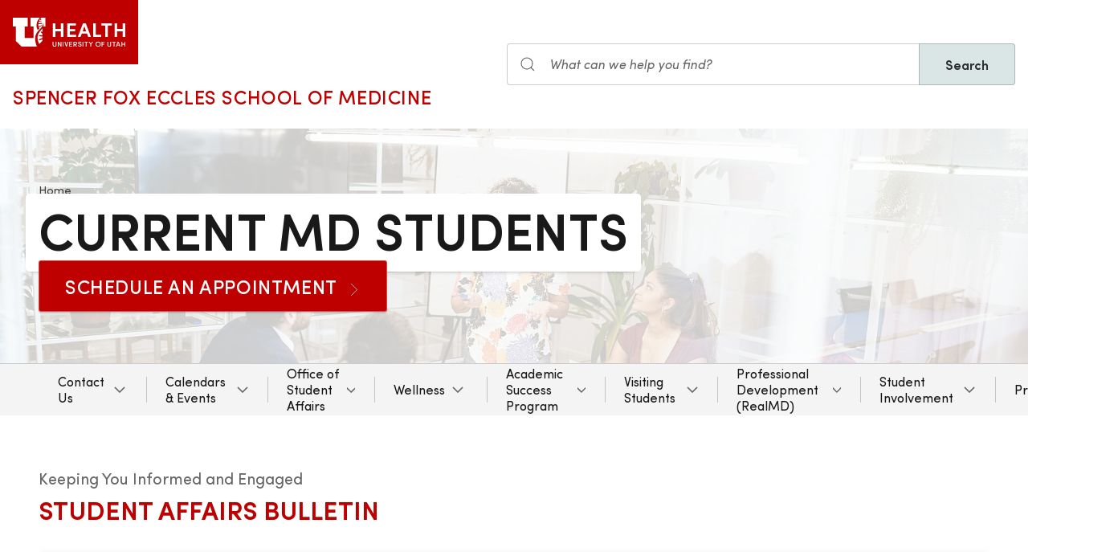

--- FILE ---
content_type: text/html; charset=UTF-8
request_url: https://prod.medicine.utah.edu/students
body_size: 11050
content:
<!DOCTYPE html>
<html lang="en" dir="ltr" prefix="og: https://ogp.me/ns#">
  <head>
    <meta charset="utf-8" />
<noscript><style>form.antibot * :not(.antibot-message) { display: none !important; }</style>
</noscript><meta name="geo.placename" content="University of Utah" />
<meta name="geo.region" content="US-UT" />
<link rel="canonical" href="https://medicine.utah.edu/students" />
<link rel="shortlink" href="https://medicine.utah.edu/students" />
<meta name="rights" content="Copyright © 2026 University of Utah Health" />
<meta property="og:site_name" content="Spencer Fox Eccles School of Medicine | University of Utah Health" />
<meta property="og:type" content="article" />
<meta property="og:url" content="https://medicine.utah.edu/students" />
<meta property="og:title" content="Current MD Students" />
<meta property="og:image:type" content="image/jpeg" />
<meta property="og:image:alt" content="Current MD Students" />
<meta property="og:street_address" />
<meta property="og:locality" />
<meta property="og:region" />
<meta property="og:postal_code" />
<meta property="og:country_name" content="" />
<meta property="og:phone_number" content="" />
<meta property="article:published_time" content="2021-10-08T11:12:05-06:00" />
<meta property="article:modified_time" content="2025-01-23T13:05:05-07:00" />
<meta name="twitter:card" content="summary" />
<meta name="twitter:site" content="@UofUMedicine" />
<meta name="twitter:title" content="Current MD Students" />
<meta name="twitter:image:alt" content="Current MD Students" />
<meta name="Generator" content="Drupal 10 (https://www.drupal.org)" />
<meta name="MobileOptimized" content="width" />
<meta name="HandheldFriendly" content="true" />
<meta name="viewport" content="width=device-width, initial-scale=1.0" />
<script type="text/javascript">
  window._monsido = window._monsido || {
    token: "FJR_ZzzlfW9EUjEjPFW3Bg",
    statistics: {
      enabled: true,
      cookieLessTracking: true,
      documentTracking: {
        enabled: true,
        documentCls: "monsido_download",
        documentIgnoreCls: "monsido_ignore_download",
        documentExt: ["pdf","doc","ppt","docx","pptx"],
      },
    },
  };
</script><script type="text/javascript" src="https://app-script.monsido.com/v2/monsido-script.js" async="async"></script>
<link rel="icon" href="/themes/custom/theme_uou_academic/favicon.ico" type="image/vnd.microsoft.icon" />
<script src="https://prod.medicine.utah.edu/sites/g/files/zrelqx296/files/google_tag/utah_production/google_tag.script.js?t8ye8i" defer></script>
</head-placeholder>
    <title>Current MD Students | Spencer Fox Eccles School of Medicine | University of Utah Health</title>
    <style></style>
<style></style>
<style>.ssa-instance-a353ab7a63b18a3cf4a43377737c1e6a.coh-ce-cpt_gloss_section_background_img-ffef129d {    background-image: url("/sites/g/files/zrelqx296/files/media/images/2022/gettyimages-1064837008-170667a.jpg");  background-position: center;  background-size: cover;  background-repeat: no-repeat;  background-origin: border-box;  background-clip: border-box;  background-attachment: scroll;}</style>
<style></style>
<style></style>
<style></style>
      <link rel="stylesheet" media="all" href="/modules/contrib/cohesion/css/reset.css?t8ye8i" />
<link rel="stylesheet" media="all" href="/sites/g/files/zrelqx296/files/cohesion/styles/base/theme-uou-academic-stylesheet.min.css?t8ye8i" />
<link rel="stylesheet" media="all" href="/sites/g/files/zrelqx296/files/cohesion/styles/base/default-element-styles-element-container.css?t8ye8i" />
<link rel="stylesheet" media="all" href="/sites/g/files/zrelqx296/files/cohesion/styles/base/default-element-styles-element-image.css?t8ye8i" />
<link rel="stylesheet" media="all" href="/sites/g/files/zrelqx296/files/cohesion/styles/base/default-element-styles-element-link.css?t8ye8i" />
<link rel="stylesheet" media="all" href="/sites/g/files/zrelqx296/files/cohesion/styles/base/default-element-styles-element-wysiwyg.css?t8ye8i" />
<link rel="stylesheet" media="all" href="/themes/contrib/stable/css/core/components/ajax-progress.module.css?t8ye8i" />
<link rel="stylesheet" media="all" href="/themes/contrib/stable/css/system/components/align.module.css?t8ye8i" />
<link rel="stylesheet" media="all" href="/themes/contrib/stable/css/system/components/fieldgroup.module.css?t8ye8i" />
<link rel="stylesheet" media="all" href="/themes/contrib/stable/css/system/components/container-inline.module.css?t8ye8i" />
<link rel="stylesheet" media="all" href="/themes/contrib/stable/css/system/components/clearfix.module.css?t8ye8i" />
<link rel="stylesheet" media="all" href="/themes/contrib/stable/css/system/components/details.module.css?t8ye8i" />
<link rel="stylesheet" media="all" href="/themes/contrib/stable/css/system/components/hidden.module.css?t8ye8i" />
<link rel="stylesheet" media="all" href="/themes/contrib/stable/css/system/components/item-list.module.css?t8ye8i" />
<link rel="stylesheet" media="all" href="/themes/contrib/stable/css/system/components/js.module.css?t8ye8i" />
<link rel="stylesheet" media="all" href="/themes/contrib/stable/css/system/components/nowrap.module.css?t8ye8i" />
<link rel="stylesheet" media="all" href="/themes/contrib/stable/css/system/components/position-container.module.css?t8ye8i" />
<link rel="stylesheet" media="all" href="/themes/contrib/stable/css/system/components/reset-appearance.module.css?t8ye8i" />
<link rel="stylesheet" media="all" href="/themes/contrib/stable/css/system/components/resize.module.css?t8ye8i" />
<link rel="stylesheet" media="all" href="/themes/contrib/stable/css/system/components/system-status-counter.css?t8ye8i" />
<link rel="stylesheet" media="all" href="/themes/contrib/stable/css/system/components/system-status-report-counters.css?t8ye8i" />
<link rel="stylesheet" media="all" href="/themes/contrib/stable/css/system/components/system-status-report-general-info.css?t8ye8i" />
<link rel="stylesheet" media="all" href="/themes/contrib/stable/css/system/components/tablesort.module.css?t8ye8i" />
<link rel="stylesheet" media="all" href="/sites/g/files/zrelqx296/files/cohesion/styles/theme/theme-uou-academic-stylesheet.min.css?t8ye8i" />
<link rel="stylesheet" media="all" href="/core/modules/layout_discovery/layouts/onecol/onecol.css?t8ye8i" />
<link rel="stylesheet" media="all" href="/modules/custom/uou_academic_search_filter/css/uou_academic_search_filter.css?t8ye8i" />
<link rel="stylesheet" media="all" href="/modules/custom/uou_config/css/uou_acquiadam.css?t8ye8i" />
<link rel="stylesheet" media="all" href="/modules/custom/uou_searchstax_app/css/searchstax.autosuggest.css?t8ye8i" />
<link rel="stylesheet" media="all" href="/libraries/videojs/dist/video-js.css?t8ye8i" />
<link rel="stylesheet" media="all" href="/themes/custom/theme_uou/css/uikit/gls.base.css?t8ye8i" />
<link rel="stylesheet" media="all" href="/themes/custom/theme_uou/css/uikit/gls.layout.css?t8ye8i" />
<link rel="stylesheet" media="all" href="/themes/custom/theme_uou/css/uikit/gls.component.css?t8ye8i" />
<link rel="stylesheet" media="all" href="/themes/custom/theme_uou/../../../libraries/gloss-source/dist/css/gloss.css?t8ye8i" />
<link rel="stylesheet" media="all" href="/themes/custom/theme_uou/css/uikit/gls.theme.css?t8ye8i" />
<link rel="stylesheet" media="all" href="/themes/custom/theme_uou_academic/dist/css/global.css?t8ye8i" />
<link rel="stylesheet" media="all" href="/themes/custom/theme_uou_academic/css/components/searchstax.search_block_input.css?t8ye8i" />
<link rel="stylesheet" media="all" href="/sites/g/files/zrelqx296/files/asset_injector/css/hide_play_video_text-786a792ef61c14c4390f9e8ca7ce93da.css?t8ye8i" />
</css-placeholder>
      </js-placeholder>
  </head>
  <body>
          <div data-block-plugin-id="notification_block" class="block block-uou-notifications block-notification-block">
    
        

          

      </div>

    
        <a href="#main-content" class="visually-hidden focusable">
      Skip to main content
    </a>
    <noscript><iframe src="https://www.googletagmanager.com/ns.html?id=GTM-PWGNSW" height="0" width="0" style="display:none;visibility:hidden"></iframe></noscript>
      <div class="dialog-off-canvas-main-canvas" data-off-canvas-main-canvas>
    <div id="page-wrapper" class="">
	<header  id="page--header">
					<nav  id="page--navbar" class="gls-navbar-container gls-navbar-item gls-padding-remove" gls-navbar="">
				<div class="gls-navbar-left">
	          
              <a style='color: #B42C40;' class="gls-navbar-item gls-background-primary gls-padding-small-left gls-padding-small-right gls-logo" title="Home" href="//uofuhealth.utah.edu" rel="home" >
        <img src="/themes/custom/theme_uou_academic/logo.svg"  alt="Home" width="140">
      </a>
    
    <div class="gls-navbar-item gls-visible@m">
                                <a href="/" title="Home" rel="home" class="gls-button gls-button-link gls-text-uppercase gls-text-large gls-text-wide">
                              Spencer Fox Eccles School of Medicine
                          </a>
              </div>
  
</div>

<div class="gls-navbar-right">
	  <div id="searchstax" data-block-plugin-id="searchstax_input_block" class="settings-tray-editable block block-uou-searchstax-app block-searchstax-input-block gls-navbar-item" data-drupal-settingstray="editable">
    
        

          <form class="uou-searchstax-input-form gls-form-stacked" data-drupal-selector="uou-searchstax-input-form-2" action="/students" method="post" id="uou-searchstax-input-form--2" accept-charset="UTF-8">
  


<form class="uou-searchstax-input-form" data-drupal-selector="uou-searchstax-input-form-2">
    <input autocomplete="off" data-drupal-selector="form-fz3ddha4l1kj3owjfh37wpfu-piy-ymh4tul-m-ed3q" type="hidden" name="form_build_id" value="form-fZ3ddHa4l1Kj3oWJfh37WPFU-pIY-YMh4TUL-M-eD3Q" class="gls-margin" />

  
  <input data-drupal-selector="edit-uou-searchstax-input-form-2" type="hidden" name="form_id" value="uou_searchstax_input_form" class="gls-margin" />


    
<div class="js-form-item form-item js-form-type-textfield form-type-textfield js-form-item-q form-item-q">
      <label for="edit-q--2" class="visually-hidden">Search</label>
  
  
  <div class="gls-form-controls">
    
    

<div
	class="gls-search gls-search-default gls-width-1-1 gls-margin-top gls-margin-right searchstax-page-wrapper" style="display:inline-flex;">

		<span class="gls-form-icon searchstax-icon" aria-hidden="true">
		<svg width="20" height="20" viewbox="0 0 20 20" role="img" focusable="false" aria-hidden="true">
			<circle fill="none" stroke="currentColor" stroke-width="1.1" cx="9" cy="9" r="7"></circle>
			<path fill="none" stroke="currentColor" stroke-width="1.1" d="M14,14 L18,18 L14,14 Z"></path>
		</svg>
	</span>

		<input placeholder="What can we help you find?" aria-label="Search input" class="gls-input gls-width-1-1 searchstax-input form-text gls-text-default gls-text-italic" data-drupal-selector="edit-q" type="text" id="edit-q--2" name="q" value="" size="60" maxlength="128"
	aria-label="Search site" style="border-radius:0;"/>

		<a aria-label="Clear search"
	class="gls-form-icon gls-form-icon-flip searchstax-clear-input
					clear-default
		"
	gls-icon="icon: close; ratio: 0.5"
	style="display:none; cursor:pointer;">
	</a>
	
		<button type="submit"
	class="gls-button gls-text-semibold gls-text-default searchstax-button"
	style="border-radius:0; margin-left:-1px; background:#DAE5E6; border:1px solid rgba(0, 0, 0, 0.2);">

			Search
		</button>

		<ul class="searchstax-suggestions"></ul>
</div>


      </div>

  
  
  </div>

</form>

</form>

      </div>

</div>

				<div class="gls-navbar-item gls-navbar-right gls-hidden@m">
					<button class="gls-button gls-button-outline gls-button-small" type="button" gls-toggle="target: #offcanvas-flip">
						<span gls-navbar-toggle-icon="" class="gls-margin-xsmall-right gls-text-primary gls-icon gls-navbar-toggle-icon"></span>
						<span class="gls-text-uppercase">Menu</span>
					</button>
					<a href="/search" class="gls-margin-left" gls-search-icon></a>
				</div>
			</nav>
			</header>

	
			<div id="page--highlighted">
			<div class="gls-container">
				
			</div>
		</div>
	
	<div  id="page">
		<div id="page--wrapper" class="gls-grid" gls-grid>
			<main  id="page--content" class="gls-width-1-1">
				<a id="main-content" tabindex="-1"></a>
				  <div id="region--content" class="region region-content">
    <div data-drupal-messages-fallback class="hidden"></div>  <div id="mainpagecontent" data-block-plugin-id="system_main_block" class="block block-system block-system-main-block">
    
        

          <article class="gls-article">
 
  <!-- Billboard -->
  
    <div id="page--billboard" class="node--page-billboard">
                                        <div class="coh-container ssa-component coh-component ssa-component-instance-fc94ccfe-3eb9-4d12-8a52-b0a7cc8bb71d coh-component-instance-fc94ccfe-3eb9-4d12-8a52-b0a7cc8bb71d gls-section gls-section-default gls-cover-container gls-text-center gls-border-bottom gls-hidden@m" data-lift-slot >   <img class="coh-image coh-image-responsive-xl" gls-cover style="filter: blur(20px);" src="/sites/g/files/zrelqx296/files/styles/billboard_tablet/public/media/images/2021/MicrosoftTeams-image%20%289%29.png?h=f1ef9f01&amp;itok=G39so2Gx" alt="Diverse Group in a Meeting" />     <div class="coh-container gls-overlay-default gls-position-cover" > </div>   <div class="coh-container gls-container gls-container-large gls-flex gls-flex-column gls-flex-middle gls-position-relative coh-ce-cpt_image_billboard-a586471a" style="row-gap: .75rem;" >     <ul class="coh-breadcrumb gls-breadcrumb gls-breadcrumb-secondary gls-margin-remove gls-dark">  <li>  <a href="https://medicine.utah.edu">Home</a>  </li>  </ul>    <div class="coh-container gls-flex gls-flex-column" style="row-gap: .75rem;" >   <h1 class="coh-heading gls-heading-medium gls-text-semibold gls-text-uppercase gls-margin-remove gls-text-emphasis gls-dark" style="--heading-medium-line-height: 1.2;"  > Current MD Students </h1>   </div>    <div class="coh-container gls-flex gls-flex-column" style="row-gap: .5rem;" >      <a href="/students/leadership-faculty-staff" class="coh-link gls-button gls-button-primary gls-button-large gls-text-uppercase gls-text-wide" target="_self" > Schedule an Appointment <span class="coh-inline-element gls-margin-small-left" gls-icon="icon: chevron-right; ratio: 0.65" style="margin-top: calc(1ex - 1cap);"></span> </a>    </div>      </div> </div>  <div class="coh-container ssa-component coh-component ssa-component-instance-fc94ccfe-3eb9-4d12-8a52-b0a7cc8bb71d coh-component-instance-fc94ccfe-3eb9-4d12-8a52-b0a7cc8bb71d gls-section gls-section-default gls-cover-container gls-border-bottom gls-visible@m" data-lift-slot >   <img class="coh-image coh-image-responsive-xl" gls-cover src="/sites/g/files/zrelqx296/files/styles/billboard_desktop/public/media/images/2021/MicrosoftTeams-image%20%289%29.png?h=f1ef9f01&amp;itok=ptbCV96d" alt="Diverse Group in a Meeting" />     <div class="coh-container gls-overlay-default gls-position-cover" > </div>   <div class="coh-container gls-container gls-container-large gls-flex gls-flex-column gls-position-relative gls-text-left gls-flex-top coh-ce-cpt_image_billboard-a586471a" >  <div class="coh-container gls-flex gls-flex-column gls-text-left gls-flex-top ssa-instance-5bc1c552f3bf4f17e43cf029ea22d3e5 coh-ce-cpt_image_billboard-aca91573" style="row-gap: .75rem;" >     <ul class="coh-breadcrumb gls-breadcrumb gls-breadcrumb-secondary gls-margin-remove gls-dark">  <li>  <a href="https://medicine.utah.edu">Home</a>  </li>  </ul>    <div class="coh-container gls-flex gls-flex-column" style="row-gap: 1.25rem;" >   <h1 class="coh-heading gls-heading-medium gls-text-semibold gls-text-uppercase gls-margin-remove gls-text-emphasis gls-dark" style="--heading-medium-line-height: 1.2;" >  <span class="coh-inline-element gls-border-rounded gls-background-default  coh-ce-cpt_image_billboard-a586471a" style="box-decoration-break: clone; box-shadow: 0 5px 6px -7px rgba(0, 0, 0, 0.6), 0 2px 4px -5px rgba(0, 0, 0, 0.06); margin: 0 -0.25em; padding: 0 .25em .125em; text-box-trim: trim-both;">Current MD Students</span> </h1>   </div>    <div class="coh-container gls-flex gls-flex-column" style="row-gap: .75rem;" >      <a href="/students/leadership-faculty-staff" class="coh-link gls-button gls-button-primary gls-button-large gls-text-uppercase gls-text-wide" target="_self" > Schedule an Appointment <span class="coh-inline-element gls-margin-small-left" gls-icon="icon: chevron-right; ratio: 0.65" style="margin-top: calc(1ex - 1cap);"></span> </a>    </div>      </div> </div> </div> 
 

 

    </div>

  <!-- Navigation -->
      <div id="page--menubar" class="gls-background-muted gls-position-relative">
      <div class="gls-container">
        

<div id="offcanvas-flip" class="uou-mega-menu-wrapper gls-offcanvas" gls-offcanvas="flip: true; overlay: true">
  <div class="gls-offcanvas-bar gls-box-shadow-medium">

    <button class="gls-hidden@m gls-offcanvas-close gls-button gls-button-outline gls-button-small gls-padding-xsmall gls-text-uppercase" type="button">
      <span class="gls-text-primary gls-position-relative gls-margin-xsmall-right gls-icon" gls-icon="icon: close; ratio: 0.5"></span>
      <span class="gls-text-uppercase gls-text-emphasis">Close</span>
    </button>

    <div class="gls-hidden@m gls-section gls-section-default gls-section-xsmall">
      <div class="gls-container">
        <h2 class="gls-h3 gls-text-primary gls-text-uppercase gls-margin-top">
          <a href="/" rel="home" class="gls-link-reset">
            <div class="gls-text-primary">Spencer Fox Eccles School of Medicine</div>
          </a>
        </h2>
      </div>
    </div>

    <nav role="navigation" aria-labelledby="department-menu-menu"  id="department-menu" data-block-plugin-id="department_menu" class="settings-tray-editable gls-navbar-secondary gls-navbar" data-drupal-settingstray="editable" gls-navbar="mode: click">
            <div class="gls-navbar-left">
              

                                      <h2 class="visually-hidden" id="department-menu-menu">Students</h2>
          
        

                          
<h3 class="gls-hidden@m gls-text-medium gls-text-uppercase gls-margin-remove-top">
  Department of Students
</h3>


<ul class="menu menu-level-0 gls-navbar-nav gls-navbar-parent-icon gls-navbar-nav-divider department-menu">
                        <li class="menu-item gls-parent">
                      <a href="/students/contact">
              Contact Us
            </a>
          
                                                      
  

      <div class="uou-megamenu uou-megamenu-mobile gls-navbar-dropdown gls-navbar-dropdown-boundary gls-navbar-dropdown-bottom-center uou-single-dropdown uou-no-text" gls-drop="cls-drop: gls-navbar-dropdown; boundary: !nav; boundary-align: true; pos: bottom-justify; flip: x; mode: click; duration: 100;">
      <div class="gls-grid" gls-grid>

      
      <div class="gls-width-expand">
        <div class="gls-navbar-dropdown-grid gls-child-width-1-2@m gls-child-width-1-1@l gls-grid" gls-grid>
                      <div  class="menu-col-one">
              <nav role="navigation" aria-labelledby="-menu" data-block-plugin-id="menu_block:medicine--students">
            
  <h2 class="visually-hidden" id="-menu">Sub Menu</h2>
  

        
<ul class="gls-nav gls-navbar-dropdown-nav">
            
              <li class="menu-item">
          <a href="/students/leadership-faculty-staff" data-drupal-link-system-path="node/3866">Leadership, Faculty, &amp; Staff</a>
        </li>
            </ul>

  </nav>

            </div>
          
          
          
          
          
        </div>
      </div>

      
    </div>

    
  </div>


                              </li>
                              <li class="menu-item gls-parent">
                      <a href="/students/calendars-events">
              Calendars &amp; Events
            </a>
          
                                                      
  

      <div class="uou-megamenu uou-megamenu-mobile gls-navbar-dropdown gls-navbar-dropdown-boundary gls-navbar-dropdown-bottom-center uou-single-dropdown uou-no-text" gls-drop="cls-drop: gls-navbar-dropdown; boundary: !nav; boundary-align: true; pos: bottom-justify; flip: x; mode: click; duration: 100;">
      <div class="gls-grid" gls-grid>

      
      <div class="gls-width-expand">
        <div class="gls-navbar-dropdown-grid gls-child-width-1-2@m gls-child-width-1-1@l gls-grid" gls-grid>
                      <div  class="menu-col-one">
              <nav role="navigation" aria-labelledby="-menu" data-block-plugin-id="menu_block:medicine--students">
            
  <h2 class="visually-hidden" id="-menu">Sub Menu</h2>
  

        
<ul class="gls-nav gls-navbar-dropdown-nav">
            
              <li class="menu-item">
          <a href="/students/calendars-events" data-drupal-link-system-path="node/3786">Academic Calendars</a>
        </li>
                      
              <li class="menu-item menu-item--collapsed">
          <a href="/students/calendars-events/commencement" data-drupal-link-system-path="node/3776">Commencement Ceremony</a>
        </li>
                      
              <li class="menu-item menu-item--collapsed">
          <a href="/students/calendars-events/deans-reception" data-drupal-link-system-path="node/3781">2026 Dean&#039;s Reception</a>
        </li>
                      
              <li class="menu-item">
          <a href="/students/calendars-events/match-day" data-drupal-link-system-path="node/3811">Match Day</a>
        </li>
                      
              <li class="menu-item">
          <a href="/students/calendars-events/white-coat-ceremony" data-drupal-link-system-path="node/3856">White Coat Ceremony</a>
        </li>
            </ul>

  </nav>

            </div>
          
          
          
          
          
        </div>
      </div>

      
    </div>

    
  </div>


                              </li>
                              <li class="menu-item gls-parent">
                      <a href="/students/services">
              Office of Student Affairs
            </a>
          
                                                      
  

      <div class="uou-megamenu uou-megamenu-mobile gls-navbar-dropdown gls-navbar-dropdown-boundary gls-navbar-dropdown-bottom-center uou-single-dropdown uou-no-text" gls-drop="cls-drop: gls-navbar-dropdown; boundary: !nav; boundary-align: true; pos: bottom-justify; flip: x; mode: click; duration: 100;">
      <div class="gls-grid" gls-grid>

      
      <div class="gls-width-expand">
        <div class="gls-navbar-dropdown-grid gls-child-width-1-2@m gls-child-width-1-1@l gls-grid" gls-grid>
                      <div  class="menu-col-one">
              <nav role="navigation" aria-labelledby="-menu" data-block-plugin-id="menu_block:medicine--students">
            
  <h2 class="visually-hidden" id="-menu">Sub Menu</h2>
  

        
<ul class="gls-nav gls-navbar-dropdown-nav">
            
              <li class="menu-item">
          <a href="/students/services/faqs" data-drupal-link-system-path="node/4311">FAQs</a>
        </li>
                      
              <li class="menu-item">
          <a href="/students/services/registrar-record-verification" data-drupal-link-system-path="node/4336">SOM Registrar&#039;s Office</a>
        </li>
                      
              <li class="menu-item">
          <a href="/students/services/mistreatment" data-drupal-link-system-path="node/22991">Mistreatment</a>
        </li>
                      
              <li class="menu-item">
          <a href="/students/services/requirements" data-drupal-link-system-path="node/4341">Requirements</a>
        </li>
                      
              <li class="menu-item">
          <a href="/students/services/disability" data-drupal-link-system-path="node/4306">Disability Services</a>
        </li>
                      
              <li class="menu-item">
          <a href="/students/services/housing-lockers" data-drupal-link-system-path="node/4321">Housing &amp; Lockers</a>
        </li>
                      
              <li class="menu-item">
          <a href="/students/services/fees" data-drupal-link-system-path="node/4316">Student Fees</a>
        </li>
                      
              <li class="menu-item">
          <a href="/students/services/covid-19" data-drupal-link-system-path="node/4301">COVID-19 Updates</a>
        </li>
            </ul>

  </nav>

            </div>
          
          
          
          
          
        </div>
      </div>

      
    </div>

    
  </div>


                              </li>
                              <li class="menu-item gls-parent">
                      <a href="/students/wellness">
              Wellness
            </a>
          
                                                      
  

      <div class="uou-megamenu uou-megamenu-mobile gls-navbar-dropdown gls-navbar-dropdown-boundary gls-navbar-dropdown-bottom-center uou-single-dropdown uou-no-text" gls-drop="cls-drop: gls-navbar-dropdown; boundary: !nav; boundary-align: true; pos: bottom-justify; flip: x; mode: click; duration: 100;">
      <div class="gls-grid" gls-grid>

      
      <div class="gls-width-expand">
        <div class="gls-navbar-dropdown-grid gls-child-width-1-2@m gls-child-width-1-1@l gls-grid" gls-grid>
                      <div  class="menu-col-one">
              <nav role="navigation" aria-labelledby="-menu" data-block-plugin-id="menu_block:medicine--students">
            
  <h2 class="visually-hidden" id="-menu">Sub Menu</h2>
  

        
<ul class="gls-nav gls-navbar-dropdown-nav">
            
              <li class="menu-item menu-item--collapsed">
          <a href="/students/wellness/about" data-drupal-link-system-path="node/9081">About Us</a>
        </li>
                      
              <li class="menu-item">
          <a href="/students/wellness/crisis-management-referral" data-drupal-link-system-path="node/4371">Crisis Management &amp; Referral</a>
        </li>
                      
              <li class="menu-item">
          <a href="/students/wellness/learning-assistance" data-drupal-link-system-path="node/4381">Learning Assistance</a>
        </li>
                      
              <li class="menu-item menu-item--collapsed">
          <a href="/students/wellness/services" data-drupal-link-system-path="node/4396">Student Wellness Services</a>
        </li>
                      
              <li class="menu-item menu-item--collapsed">
          <a href="/students/wellness/what-is-wellness" data-drupal-link-system-path="node/4401">What Is Wellness?</a>
        </li>
            </ul>

  </nav>

            </div>
          
          
          
          
          
        </div>
      </div>

      
    </div>

    
  </div>


                              </li>
                              <li class="menu-item gls-parent">
                      <a href="/students/academic-success">
              Academic Success Program
            </a>
          
                                                      
  

      <div class="uou-megamenu uou-megamenu-mobile gls-navbar-dropdown gls-navbar-dropdown-boundary gls-navbar-dropdown-bottom-center uou-single-dropdown uou-no-text" gls-drop="cls-drop: gls-navbar-dropdown; boundary: !nav; boundary-align: true; pos: bottom-justify; flip: x; mode: click; duration: 100;">
      <div class="gls-grid" gls-grid>

      
      <div class="gls-width-expand">
        <div class="gls-navbar-dropdown-grid gls-child-width-1-2@m gls-child-width-1-1@l gls-grid" gls-grid>
                      <div  class="menu-col-one">
              <nav role="navigation" aria-labelledby="-menu" data-block-plugin-id="menu_block:medicine--students">
            
  <h2 class="visually-hidden" id="-menu">Sub Menu</h2>
  

        
<ul class="gls-nav gls-navbar-dropdown-nav">
            
              <li class="menu-item">
          <a href="/students/academic-success/about" data-drupal-link-system-path="node/3711">About</a>
        </li>
                      
              <li class="menu-item">
          <a href="/students/academic-success/contact" data-drupal-link-system-path="node/3716">Contact Information</a>
        </li>
                      
              <li class="menu-item menu-item--collapsed">
          <a href="/students/academic-success/programs-services" data-drupal-link-system-path="node/3736">Programs &amp; Services</a>
        </li>
                      
              <li class="menu-item">
          <a href="/students/academic-success/study-resources" data-drupal-link-system-path="node/3746">Study Resources</a>
        </li>
            </ul>

  </nav>

            </div>
          
          
          
          
          
        </div>
      </div>

      
    </div>

    
  </div>


                              </li>
                              <li class="menu-item gls-parent">
                      <a href="/students/visiting">
              Visiting Students
            </a>
          
                                                      
  

      <div class="uou-megamenu uou-megamenu-mobile gls-navbar-dropdown gls-navbar-dropdown-boundary gls-navbar-dropdown-bottom-center uou-single-dropdown uou-no-text" gls-drop="cls-drop: gls-navbar-dropdown; boundary: !nav; boundary-align: true; pos: bottom-justify; flip: x; mode: click; duration: 100;">
      <div class="gls-grid" gls-grid>

      
      <div class="gls-width-expand">
        <div class="gls-navbar-dropdown-grid gls-child-width-1-2@m gls-child-width-1-1@l gls-grid" gls-grid>
                      <div  class="menu-col-one">
              <nav role="navigation" aria-labelledby="-menu" data-block-plugin-id="menu_block:medicine--students">
            
  <h2 class="visually-hidden" id="-menu">Sub Menu</h2>
  

        
<ul class="gls-nav gls-navbar-dropdown-nav">
            
              <li class="menu-item">
          <a href="/students/visiting/resources" data-drupal-link-system-path="node/34191">Resources</a>
        </li>
            </ul>

  </nav>

            </div>
          
          
          
          
          
        </div>
      </div>

      
    </div>

    
  </div>


                              </li>
                              <li class="menu-item gls-parent">
                      <a href="/students/professional-development">
              Professional Development (RealMD)
            </a>
          
                                                      
  

      <div class="uou-megamenu uou-megamenu-mobile gls-navbar-dropdown gls-navbar-dropdown-boundary gls-navbar-dropdown-bottom-center uou-single-dropdown uou-no-text" gls-drop="cls-drop: gls-navbar-dropdown; boundary: !nav; boundary-align: true; pos: bottom-justify; flip: x; mode: click; duration: 100;">
      <div class="gls-grid" gls-grid>

      
      <div class="gls-width-expand">
        <div class="gls-navbar-dropdown-grid gls-child-width-1-2@m gls-child-width-1-1@l gls-grid" gls-grid>
                      <div  class="menu-col-one">
              <nav role="navigation" aria-labelledby="-menu" data-block-plugin-id="menu_block:medicine--students">
            
  <h2 class="visually-hidden" id="-menu">Sub Menu</h2>
  

        
<ul class="gls-nav gls-navbar-dropdown-nav">
            
              <li class="menu-item">
          <a href="/students/professional-development/features" data-drupal-link-system-path="node/3896">Program Features</a>
        </li>
                      
              <li class="menu-item menu-item--collapsed">
          <a href="/students/professional-development/activities" data-drupal-link-system-path="node/3876">Activities</a>
        </li>
                      
              <li class="menu-item">
          <a href="/students/professional-development/realmd-podcast" data-drupal-link-system-path="node/32286">RealMD Podcast</a>
        </li>
                      
              <li class="menu-item menu-item--collapsed">
          <a href="/students/professional-development/timelines" data-drupal-link-system-path="node/4096">MS1 Timeline</a>
        </li>
                      
              <li class="menu-item menu-item--collapsed">
          <a href="/students/professional-development/resources" data-drupal-link-system-path="node/3911">Resources</a>
        </li>
            </ul>

  </nav>

            </div>
          
          
          
          
          
        </div>
      </div>

      
    </div>

    
  </div>


                              </li>
                              <li class="menu-item gls-parent">
                      <a href="/students/involvement">
              Student Involvement
            </a>
          
                                                      
  

      <div class="uou-megamenu uou-megamenu-mobile gls-navbar-dropdown gls-navbar-dropdown-boundary gls-navbar-dropdown-bottom-center uou-single-dropdown uou-no-text" gls-drop="cls-drop: gls-navbar-dropdown; boundary: !nav; boundary-align: true; pos: bottom-justify; flip: x; mode: click; duration: 100;">
      <div class="gls-grid" gls-grid>

      
      <div class="gls-width-expand">
        <div class="gls-navbar-dropdown-grid gls-child-width-1-2@m gls-child-width-1-1@l gls-grid" gls-grid>
                      <div  class="menu-col-one">
              <nav role="navigation" aria-labelledby="-menu" data-block-plugin-id="menu_block:medicine--students">
            
  <h2 class="visually-hidden" id="-menu">Sub Menu</h2>
  

        
<ul class="gls-nav gls-navbar-dropdown-nav">
            
              <li class="menu-item">
          <a href="/students/involvement/aoa" data-drupal-link-system-path="node/4116">Alpha Omega Alpha (AOA)</a>
        </li>
                      
              <li class="menu-item">
          <a href="/students/involvement/ambassador-program" data-drupal-link-system-path="node/4286">Ambassador Program</a>
        </li>
                      
              <li class="menu-item">
          <a href="/students/involvement/asuu" data-drupal-link-system-path="node/4121">Associated Students U of U (ASUU)</a>
        </li>
                      
              <li class="menu-item menu-item--collapsed">
          <a href="/students/involvement/awards" data-drupal-link-system-path="node/4186">Awards</a>
        </li>
                      
              <li class="menu-item">
          <a href="/students/involvement/gold-humanism" data-drupal-link-system-path="node/4271">Gold Humanism Honor Society</a>
        </li>
                      
              <li class="menu-item">
          <a href="/students/involvement/interest-groups" data-drupal-link-system-path="node/4296">Interest Groups</a>
        </li>
                      
              <li class="menu-item">
          <a href="/students/involvement/realmd-leadership" data-drupal-link-system-path="node/4281">RealMD Student Leadership</a>
        </li>
                      
              <li class="menu-item">
          <a href="/students/involvement/government" data-drupal-link-system-path="node/4291">Student Government</a>
        </li>
            </ul>

  </nav>

            </div>
          
          
          
          
          
        </div>
      </div>

      
    </div>

    
  </div>


                              </li>
                              <li class="menu-item gls-parent">
                      <a href="/programs">
              Programs
            </a>
          
                                                      
  

      <div class="uou-megamenu uou-megamenu-mobile gls-navbar-dropdown gls-navbar-dropdown-boundary gls-navbar-dropdown-bottom-center uou-single-dropdown uou-no-text" gls-drop="cls-drop: gls-navbar-dropdown; boundary: !nav; boundary-align: true; pos: bottom-justify; flip: x; mode: click; duration: 100;">
      <div class="gls-grid" gls-grid>

      
      <div class="gls-width-expand">
        <div class="gls-navbar-dropdown-grid gls-child-width-1-2@m gls-child-width-1-1@l gls-grid" gls-grid>
                      <div  class="menu-col-one">
              <nav role="navigation" aria-labelledby="-menu" data-block-plugin-id="menu_block:medicine--students">
            
  <h2 class="visually-hidden" id="-menu">Sub Menu</h2>
  

        
<ul class="gls-nav gls-navbar-dropdown-nav">
            
              <li class="menu-item menu-item--collapsed">
          <a href="/programs/md/2023" data-drupal-link-system-path="node/28481">Mission-Driven MD Program</a>
        </li>
                      
              <li class="menu-item">
          <a href="/programs/md/curriculum/2022-previous" data-drupal-link-system-path="node/1871">MD Degree (2022 &amp; Previous)</a>
        </li>
                      
              <li class="menu-item menu-item--collapsed">
          <a href="/programs/combined" data-drupal-link-system-path="node/2246">Combined Degrees</a>
        </li>
                      
              <li class="menu-item">
          <a href="/programs/certificates" data-drupal-link-system-path="node/2616">Certificates</a>
        </li>
                      
              <li class="menu-item menu-item--collapsed">
          <a href="">Additional Programs</a>
        </li>
            </ul>

  </nav>

            </div>
          
          
          
          
          
        </div>
      </div>

      
    </div>

    
  </div>


                              </li>
        </ul>

              </div>
    </nav>

    <div class="gls-hidden@m">
      
    </div>

  </div>
</div>

      </div>
    </div>
  
  <!-- Table of Contents -->
  
  
  <div>
      <div class="layout layout--onecol">
    <div  class="layout__region layout__region--content">
        <div data-block-plugin-id="field_block:node:page:field_layout_canvas" class="block block-layout-builder block-field-blocknodepagefield-layout-canvas">
    
        

          
            <div>              <div class="coh-container ssa-component coh-component ssa-component-instance-4162d863-c5bc-4890-93cb-e3302c6defe3 coh-component-instance-4162d863-c5bc-4890-93cb-e3302c6defe3" data-lift-slot >  <div class="coh-container gls-section  gls-section-default default-size"  style="padding-top: ; padding-bottom: ;" >  <div class="coh-container gls-container default-width" >            <div class="coh-container ssa-component coh-component ssa-component-instance-a9af831b-0a3f-41ee-8c1d-89b140122221 coh-component-instance-a9af831b-0a3f-41ee-8c1d-89b140122221 coh-heading-component" data-lift-slot >  <div class="coh-inline-element gls-pre-heading gls-h4 gls-text-muted gls-margin-xsmall-bottom ">Keeping You Informed and Engaged</div> <h2 class="coh-heading gls-text-primary gls-text-uppercase gls-text-semibold  gls-margin-small-bottom" >  <span class="coh-inline-element">Student Affairs Bulletin</span> </h2> </div> 
           <div class="coh-container ssa-component coh-component ssa-component-instance-288bdb3d-7f01-4b76-88be-14be1e8cbde2 coh-component-instance-288bdb3d-7f01-4b76-88be-14be1e8cbde2  gls-margin-small-bottom" data-lift-slot >  <div class="coh-wysiwyg"  >    <div style="border-radius:8px;box-shadow:0 2px 8px 0 rgba(63,69,81,0.16);height:0;margin-bottom:0.9em;margin-top:1.6em;overflow:hidden;padding-bottom:0;padding-top:56.2500%;position:relative;width:100%;will-change:transform;">
<iframe style="border-style:none;height:100%;left:0;margin:0;padding:0;position:absolute;top:0;width:100%;" loading="lazy" src="https://www.canva.com/design/DAF84JljJPY/7qSnLOW8ZdMgl-I9VK269g/view?embed" allowfullscreen="allowfullscreen" allow="fullscreen">
  </iframe></div>
<p><a href="https://www.canva.com/design/DAF84JljJPY/7qSnLOW8ZdMgl-I9VK269g/view?utm_content=DAF84JljJPY&amp;utm_campaign=designshare&amp;utm_medium=embeds&amp;utm_source=link" target="_blank" rel="noopener">SFESOM Announcements</a> by SOM Social Media</p>
 </div> </div>  
                         <div class="coh-container ssa-component coh-component ssa-component-instance-1275f57a-3916-421c-9b6c-2c9d003446e5 coh-component-instance-1275f57a-3916-421c-9b6c-2c9d003446e5" data-lift-slot >  <div class="coh-container gls-position-relative gls-card-cover-container gls-margin-small-top " >      <div class="coh-container gls-card gls-grid-collapse gls-child-width-1-2@s gls-margin gls-flex-middle  no-border gls-card-shadow   gls-card-default      " gls-grid >    <div class="coh-container gls-card-media-right gls-flex-last@s gls-cover-container" >  <picture> <source srcset="/sites/g/files/zrelqx296/files/media/images/2022/som-campus.jpg" media="(min-width: 2400px)" type="image/jpeg"> <source srcset="/sites/g/files/zrelqx296/files/media/images/2022/som-campus.jpg" media="(min-width: 1599px) and (max-width: 2399px)" type="image/jpeg"> <source srcset="/sites/g/files/zrelqx296/files/media/images/2022/som-campus.jpg" media="(min-width: 1199px) and (max-width: 1598px)" type="image/jpeg"> <source srcset="/sites/g/files/zrelqx296/files/media/images/2022/som-campus.jpg" media="(min-width: 959px) and (max-width: 1198px)" type="image/jpeg"> <source srcset="/sites/g/files/zrelqx296/files/media/images/2022/som-campus.jpg" media="(min-width: 639px) and (max-width: 958px)" type="image/jpeg"> <source srcset="/sites/g/files/zrelqx296/files/media/images/2022/som-campus.jpg" media="(min-width: 0px) and (max-width: 638px)" type="image/jpeg"> <img class="coh-image coh-image-responsive-xl coh-image-responsive-lg coh-image-responsive-md coh-image-responsive-sm coh-image-responsive-ps coh-image-responsive-xs" src="/sites/g/files/zrelqx296/files/media/images/2022/som-campus.jpg" alt="som-campus" /> </picture>   </div>   <div class="coh-container" >  <div class="coh-container gls-card-body gls-text-left" >        <div class="coh-wysiwyg gls-margin-top "  >    <p>With a new curriculum, one of the most modern teaching facilities in the country, and world-class researchers, the University of Utah School of Medicine is one of the nation's most competitive physician training programs. In addition, the school's master's and doctorate program rank among the best in the country, giving students exposure to some of the nation's leading clinicians and researchers.</p> </div>    
   </div> </div> </div>    </div> </div> 
   </div> </div> </div> 
             <div class="coh-container ssa-component coh-component ssa-component-instance-1647ebba-0657-4bf3-b058-370d371196bf coh-component-instance-1647ebba-0657-4bf3-b058-370d371196bf" data-lift-slot >  <div class="coh-container gls-section   default-size gls-section-default gls-background-norepeat gls-background-cover gls-background-center-center ssa-instance-a353ab7a63b18a3cf4a43377737c1e6a coh-ce-cpt_gloss_section_background_img-ffef129d"  style="padding-top: ; padding-bottom: ;" >  <div class="coh-container gls-container default-width" >           <div class="coh-container ssa-component coh-component ssa-component-instance-1c442a21-ec51-493c-9676-eaf04e062995 coh-component-instance-1c442a21-ec51-493c-9676-eaf04e062995 coh-heading-component" data-lift-slot >  <div class="coh-inline-element gls-pre-heading gls-h4 gls-text-muted gls-margin-xsmall-bottom gls-text-center"></div> <h2 class="coh-heading gls-text-primary gls-text-uppercase gls-text-semibold gls-text-center gls-margin-medium-bottom" >  <span class="coh-inline-element">Student Resources</span> </h2> </div> 
           <div class="coh-container ssa-component coh-component ssa-component-instance-a9170e55-c204-48be-87db-5b26f475727a coh-component-instance-a9170e55-c204-48be-87db-5b26f475727a" data-lift-slot >  <div class="coh-container  " >  <div class="coh-inline-element gls-child-width-1-2@s gls-child-width-1-3@m gls-grid-medium  gls-grid-match" gls-grid>              <div class="coh-inline-element ssa-component coh-component ssa-component-instance-b3d248f0-4ed9-4f31-b134-551f1f0b8060 coh-component-instance-b3d248f0-4ed9-4f31-b134-551f1f0b8060"> <a href="/students/programs" class="coh-link gls-card gls-card-outline gls-card-hover gls-card-body gls-link-reset gls-text-center "  target="_self" >  <span class="coh-inline-element" gls-icon="icon: university; ratio: 2"></span> <h3 class="coh-heading gls-margin-small-top gls-card-title"  > Programs &amp; Admissions </h3> </a> </div> 
             <div class="coh-inline-element ssa-component coh-component ssa-component-instance-c73a0bbd-f9ef-4039-9532-c24321d1f364 coh-component-instance-c73a0bbd-f9ef-4039-9532-c24321d1f364"> <a href="/students/services" class="coh-link gls-card gls-card-outline gls-card-hover gls-card-body gls-link-reset gls-text-center "  target="_self" >  <span class="coh-inline-element" gls-icon="icon: users; ratio: 2"></span> <h3 class="coh-heading gls-margin-small-top gls-card-title"  > Office of Student Affairs </h3> </a> </div> 
             <div class="coh-inline-element ssa-component coh-component ssa-component-instance-d04e4ff1-3f47-4d50-b969-94fa62e954b8 coh-component-instance-d04e4ff1-3f47-4d50-b969-94fa62e954b8"> <a href="/programs/certificates" class="coh-link gls-card gls-card-outline gls-card-hover gls-card-body gls-link-reset gls-text-center "  target="_self" >  <span class="coh-inline-element" gls-icon="icon: stethoscope; ratio: 2"></span> <h3 class="coh-heading gls-margin-small-top gls-card-title"  > Physician Assistant Services </h3> </a> </div> 
             <div class="coh-inline-element ssa-component coh-component ssa-component-instance-b94f4701-90fb-4d53-8aa3-cb12ac84fb8e coh-component-instance-b94f4701-90fb-4d53-8aa3-cb12ac84fb8e"> <a href="/programs/certificates" class="coh-link gls-card gls-card-outline gls-card-hover gls-card-body gls-link-reset gls-text-center "  target="_self" >  <span class="coh-inline-element" gls-icon="icon: world; ratio: 2"></span> <h3 class="coh-heading gls-margin-small-top gls-card-title"  > Public Health Students </h3> </a> </div> 
             <div class="coh-inline-element ssa-component coh-component ssa-component-instance-02607d6a-492b-42d1-8cbb-8e1431ee667b coh-component-instance-02607d6a-492b-42d1-8cbb-8e1431ee667b"> <a href="https://medicine.utah.edu/gme/information-for-gme-trainees/" class="coh-link gls-card gls-card-outline gls-card-hover gls-card-body gls-link-reset gls-text-center "  target="_self" >  <span class="coh-inline-element" gls-icon="icon: doctor; ratio: 2"></span> <h3 class="coh-heading gls-margin-small-top gls-card-title"  > Residencies &amp; Fellowships </h3> </a> </div> 
   </div> </div> </div> 
   </div> </div> </div> 
            <div class="coh-container ssa-component coh-component ssa-component-instance-21703187-6934-49c9-8e9e-577acb36d8aa coh-component-instance-21703187-6934-49c9-8e9e-577acb36d8aa" data-lift-slot >  <div class="coh-container gls-section  gls-section-default default-size"  style="padding-top: ; padding-bottom: ;" >  <div class="coh-container gls-container default-width" >                    <div class="coh-container ssa-component coh-component ssa-component-instance-cf367411-58e3-41b7-8421-6b76fe92e20f coh-component-instance-cf367411-58e3-41b7-8421-6b76fe92e20f" data-lift-slot >  <div class="coh-container gls-container gls-flex " >  <figure class="coh-container      " >  <div class="coh-container gls-inline" >  <picture> <source srcset="/sites/g/files/zrelqx296/files/styles/freeform_wide/public/media/images/2022/SOM%20Banner2b.jpeg?itok=4npLa6G-" media="(min-width: 2400px)" type="image/jpeg"> <source srcset="/sites/g/files/zrelqx296/files/styles/freeform_desktop/public/media/images/2022/SOM%20Banner2b.jpeg?itok=BDKeXiBE" media="(min-width: 1599px) and (max-width: 2399px)" type="image/jpeg"> <source srcset="/sites/g/files/zrelqx296/files/styles/freeform_laptop/public/media/images/2022/SOM%20Banner2b.jpeg?itok=Dozal187" media="(min-width: 1199px) and (max-width: 1598px)" type="image/jpeg"> <source srcset="/sites/g/files/zrelqx296/files/styles/freeform_tablet/public/media/images/2022/SOM%20Banner2b.jpeg?itok=61vJmxp6" media="(min-width: 959px) and (max-width: 1198px)" type="image/jpeg"> <source srcset="/sites/g/files/zrelqx296/files/styles/freeform_phone/public/media/images/2022/SOM%20Banner2b.jpeg?itok=tw8tOd50" media="(min-width: 639px) and (max-width: 958px)" type="image/jpeg"> <source srcset="/sites/g/files/zrelqx296/files/styles/freeform_phone/public/media/images/2022/SOM%20Banner2b.jpeg?itok=tw8tOd50" media="(min-width: 0px) and (max-width: 638px)" type="image/jpeg"> <img class="coh-image coh-image-responsive-xl coh-image-responsive-lg coh-image-responsive-md coh-image-responsive-sm coh-image-responsive-ps coh-image-responsive-xs" gls-img data-src="public://media/images/2022/SOM Banner2b.jpeg" src="/sites/g/files/zrelqx296/files/styles/freeform_wide/public/media/images/2022/SOM%20Banner2b.jpeg?itok=4npLa6G-" title alt="som-banner-2" /> </picture>   </div>   </figure> </div> </div> 
 

   </div> </div> </div> 
 
</div>
      
      </div>

    </div>
  </div>

  </div>

</article>

      </div>

  </div>

			</main>
		</div>
	</div>

			<footer role="contentinfo">
			  <div id="region--footer" class="region region-footer">
    <div class="gls-section gls-section-small gls-section-muted gls-border-top gls-border-bottom gls-border-primary">
      <div class="gls-container">
        <div gls-grid>
                       
  <div class="gls-width-1-2@s gls-width-expand@m">
          <h3 class="gls-h4 gls-text-medium gls-text-primary gls-text-center gls-text-left@s">School of Medicine</h3>
    
          

        <ul class="gls-list gls-text-small gls-border-left gls-border-primary gls-padding-small-left">
              <li>
          <a class="gls-link-reset show-focus" href="/about">About Us</a>
        </li>
              <li>
          <a class="gls-link-reset show-focus" href="/alumni">Alumni &amp; Giving</a>
        </li>
              <li>
          <a class="gls-link-reset show-focus" href="/departments-divisions">Departments &amp; Divisions</a>
        </li>
              <li>
          <a class="gls-link-reset show-focus" href="/gme">Graduate Medical Education</a>
        </li>
              <li>
          <a class="gls-link-reset show-focus" href="https://map.utah.edu/">Map &amp; Directions</a>
        </li>
              <li>
          <a class="gls-link-reset show-focus" href="https://healthcare.utah.edu/policies/discrimination.php">Non-Discrimination Policy</a>
        </li>
              <li>
          <a class="gls-link-reset show-focus" href="/oacc">Office of Academic Culture and Community</a>
        </li>
          </ul>
  


      </div>

            
  <div class="gls-width-1-2@s gls-width-expand@m">
          <h3 class="gls-h4 gls-text-medium gls-text-primary gls-text-center gls-text-left@s">U of U Health</h3>
    
          

        <ul class="gls-list gls-text-small gls-border-left gls-border-primary gls-padding-small-left">
              <li>
          <a class="gls-link-reset show-focus" href="https://uofuhealth.utah.edu/about.php">About U of U Health</a>
        </li>
              <li>
          <a class="gls-link-reset show-focus" href="https://uofuhealth.utah.edu/community/">Community</a>
        </li>
              <li>
          <a class="gls-link-reset show-focus" href="https://www.utah.edu/disclaimer/">Disclaimer</a>
        </li>
              <li>
          <a class="gls-link-reset show-focus" href="https://uofuhealth.utah.edu/inclusion">Health Sciences Workforce Excellence</a>
        </li>
              <li>
          <a class="gls-link-reset show-focus" href="https://uofuhealth.utah.edu/research/">Institutional Research</a>
        </li>
              <li>
          <a class="gls-link-reset show-focus" href="https://employment.utah.edu/">Jobs</a>
        </li>
              <li>
          <a class="gls-link-reset show-focus" href="https://healthcare.utah.edu">Patient Care</a>
        </li>
              <li>
          <a class="gls-link-reset show-focus" href="https://uofuhealth.utah.edu/education/">Schools &amp; Colleges</a>
        </li>
          </ul>
  


      </div>

          
            
          <div class="gls-width-1-2@s gls-width-expand@m"></div>
          
    
      
<div class="gls-width-expand@m gls-text-center gls-text-left@m">
  <p>
                <a href="https://healthcare.utah.edu" class="show-focus" target="_blank" title="University of Utah Healthcare">
              <img src="/themes/custom/theme_uou_academic/img/uhealth-logo.svg" alt="UofU Health logo" width="180" />
          </a>
        </p>

    
    
      <ul class="gls-iconnav gls-flex-inline" style="--iconnav-margin-horizontal: var(--global-small-space);">
          <li>
          <a class="show-focus"  aria-label=twitter href="https://twitter.com/uofumedicine" gls-icon="icon: twitter;"></a>
      </li>
              <li>
          <a class="show-focus"  aria-label=facebook href="https://www.facebook.com/UofUMedicine" gls-icon="icon: facebook;"></a>
      </li>
      
      
      <li>
          <a class="show-focus"  aria-label=youtube  href="https://www.youtube.com/channel/UCXeywUsK3alTXt2pvdKVWtg" gls-icon="icon: youtube;"></a>
      </li>
              <li>
          <a class="show-focus"  aria-label=linkedin href="https://www.linkedin.com/school/university-of-utah-school-of-medicine/" gls-icon="icon: linkedin;"></a>
      </li>
              <li>
          <a class="show-focus"  aria-label=instagram href="https://www.instagram.com/uofumedicine/?hl=en" gls-icon="icon: instagram;"></a>
      </li>
      </ul>
    
    </div>

  
        </div>
      </div>
    </div>
    
    
      
<div class="gls-section gls-section-small gls-section-default">
  <div class="gls-container">
    <div class="gls-flex-middle" gls-grid>
      <div class="gls-width-expand@m gls-text-center gls-text-left@m">
          
      </div>

      <div class="gls-width-2-5@m gls-text-right@m">
        <p class="gls-text-small">Copyright © 2026 University of Utah Health</p>	
      </div>

    </div>
  </div>
</div>

  

  </div>

		</footer>
	
	</div>


  </div>

    
    <script type="application/json" data-drupal-selector="drupal-settings-json">{"path":{"baseUrl":"\/","pathPrefix":"","currentPath":"node\/1536","currentPathIsAdmin":false,"isFront":false,"currentLanguage":"en"},"pluralDelimiter":"\u0003","suppressDeprecationErrors":true,"ajaxPageState":{"libraries":"[base64]","theme":"theme_uou_academic","theme_token":null},"ajaxTrustedUrl":{"form_action_p_pvdeGsVG5zNF_XLGPTvYSKCf43t8qZYSwcfZl2uzM":true},"cohesion":{"currentAdminTheme":"claro_uofu","front_end_settings":{"global_js":null},"google_map_api_key":"","google_map_api_key_geo":null,"animate_on_view_mobile":"DISABLED","add_animation_classes":"DISABLED","responsive_grid_settings":{"gridType":"desktop-first","columns":12,"breakpoints":{"xl":{"width":2400,"innerGutter":30,"outerGutter":30,"widthType":"fixed","previewColumns":12,"label":"Television","class":"coh-icon-television","iconHex":"F26C","boxedWidth":2340},"lg":{"width":1599,"innerGutter":30,"outerGutter":30,"widthType":"fixed","previewColumns":12,"label":"Desktop","class":"coh-icon-desktop","iconHex":"F108","boxedWidth":1539},"md":{"width":1199,"innerGutter":30,"outerGutter":30,"widthType":"fixed","previewColumns":12,"label":"Laptop","class":"coh-icon-laptop","iconHex":"F109","boxedWidth":1139},"sm":{"width":959,"innerGutter":30,"outerGutter":30,"widthType":"fixed","previewColumns":12,"label":"Tablet","class":"coh-icon-tablet","iconHex":"F10A","boxedWidth":899},"ps":{"width":639,"innerGutter":30,"outerGutter":30,"widthType":"fixed","previewColumns":3,"label":"Mobile landscape","class":"coh-icon-mobile-landscape","iconHex":"E91E","boxedWidth":579},"xs":{"innerGutter":20,"outerGutter":20,"previewColumns":1,"label":"Mobile","class":"coh-icon-mobile","iconHex":"F10B","boxedWidth":279,"width":319,"widthType":"fluid","mobilePlaceholderWidth":320,"mobilePlaceholderType":"fluid"}}},"use_dx8":true,"sidebar_view_style":"titles","log_dx8_error":false,"error_url":"\/cohesionapi\/logger\/jserrors","dx8_content_paths":[["settings","content"],["settings","content","text"],["settings","markerInfo","text"],["settings","title"],["markup","prefix"],["markup","suffix"],["markup","attributes",["value"]],["hideNoData","hideData"],["hideNoData","hideData","text"]]},"mautic":{"base_url":"https:\/\/u-of-u-health.mautic.net\/mtc.js"},"uou_searchstax_app":{"index_id":"medicine_subsites_index","rate_limit_time":15},"ajax":[],"user":{"uid":0,"permissionsHash":"048ab7a4ccb51b249f5749e7f57e4bc19c00697f573336576bb6515799429bca"}}</script>
<script src="/core/assets/vendor/jquery/jquery.min.js?v=3.7.1"></script>
<script src="/core/assets/vendor/once/once.min.js?v=1.0.1"></script>
<script src="/core/misc/drupalSettingsLoader.js?v=10.5.7"></script>
<script src="/core/misc/drupal.js?v=10.5.7"></script>
<script src="/core/misc/drupal.init.js?v=10.5.7"></script>
<script src="/core/assets/vendor/tabbable/index.umd.min.js?v=6.2.0"></script>
<script src="/sites/g/files/zrelqx296/files/asset_injector/js/matchheight_property_fallback-243caede54bcbece9d43ec03176d5f46.js?t8ye8i"></script>
<script src="/sites/g/files/zrelqx296/files/asset_injector/js/save__fix_search_submit_redirecting_to_prod_url-2c332d960c020e96ecaaa471d997294e.js?t8ye8i"></script>
<script src="/sites/g/files/zrelqx296/files/cohesion/scripts/intersectionobserver/intersection-observer.js?t8ye8i"></script>
<script src="/sites/g/files/zrelqx296/files/cohesion/scripts/lazyload/lazyload.min.js?t8ye8i"></script>
<script src="/sites/g/files/zrelqx296/files/cohesion/scripts/image/init.lazyload.js?t8ye8i"></script>
<script src="/sites/g/files/zrelqx296/files/cohesion/scripts/link/jquery.scrollTo.js?t8ye8i"></script>
<script src="/sites/g/files/zrelqx296/files/cohesion/scripts/link/link.js?t8ye8i"></script>
<script src="/sites/g/files/zrelqx296/files/cohesion/scripts/responsiveJs/responsive-js.js?t8ye8i"></script>
<script src="/sites/g/files/zrelqx296/files/cohesion/scripts/windowscroll/coh-scroll.js?t8ye8i"></script>
<script src="/libraries/videojs/dist/video.js?v=8.21.1"></script>
<script src="/themes/custom/theme_uou/../../../libraries/gloss-source/dist/js/gloss.js?v=10.5.7"></script>
<script src="/themes/custom/theme_uou/../../../libraries/gloss-source/dist/js/gloss-icons.js?v=10.5.7"></script>
<script src="/themes/custom/theme_uou/js/gls.progress.js?v=10.5.7"></script>
<script src="/core/assets/vendor/loadjs/loadjs.min.js?v=4.3.0"></script>
<script src="/core/misc/debounce.js?v=10.5.7"></script>
<script src="/core/misc/announce.js?v=10.5.7"></script>
<script src="/core/misc/message.js?v=10.5.7"></script>
<script src="/core/misc/ajax.js?v=10.5.7"></script>
<script src="/themes/contrib/stable/js/ajax.js?v=10.5.7"></script>
<script src="/modules/contrib/mautic/js/mautic.js?v=1"></script>
<script src="/core/misc/jquery.form.js?v=4.3.0"></script>
<script src="/themes/custom/theme_uou/js/gls.theme.js?v=10.5.7"></script>
<script src="/themes/custom/theme_uou/js/uou/uou.global.js?v=10.5.7"></script>
<script src="/themes/custom/theme_uou_academic/dist/js/global.js?v=10.5.7"></script>
<script src="/themes/custom/theme_uou_academic/js/searchstax-block-input.js?t8ye8i"></script>
<script src="/modules/custom/uou_academic_search_filter/js/uou_academic_search_filter.js?t8ye8i"></script>
<script src="/modules/custom/uou_notifications/js/uou_notifications_external.js?v=1.x"></script>
<script src="/modules/custom/uou_searchstax_app/js/searchstax-autosuggest.js?t8ye8i"></script>
<script src="/modules/custom/uou_searchstax_app/js/search-rate-limit.js?t8ye8i"></script>
</js-bottom-placeholder>
  </body>
</html>


--- FILE ---
content_type: text/css
request_url: https://prod.medicine.utah.edu/themes/custom/theme_uou/css/uikit/gls.layout.css?t8ye8i
body_size: 814
content:
/**
 * @file
 * Macro arrangement of a web page, including any grid systems.
 */

/**
 * `gls-push-*` and `gls-pull-*`
 *
 * UofU theme does not currently support source ordering based on device size. These
 * added utility classes add that support in.
 */
[class*='gls-push'],
[class*='gls-pull'],
[class*='gls-push-pull'] {
  position: relative;
}
/* Mobile source ordering. */
@media (min-width: 640px) {
  .gls-push-pull-\@s {
    left: 0;
  }
  .gls-push-1-2\@s,
  .gls-push-2-4\@s,
  .gls-push-3-6\@s,
  .gls-push-5-10\@s {
    left: 50%;
  }
  .gls-push-1-3\@s,
  .gls-push-2-6\@s {
    left: 33.333%;
  }
  .gls-push-2-3\@s,
  .gls-push-4-6\@s {
    left: 66.666%;
  }
  .gls-push-1-4\@s {
    left: 25%;
  }
  .gls-push-3-4\@s {
    left: 75%;
  }
  .gls-push-1-5\@s,
  .gls-push-2-10\@s {
    left: 20%;
  }
  .gls-push-2-5\@s,
  .gls-push-4-10\@s {
    left: 40%;
  }
  .gls-push-3-5\@s,
  .gls-push-6-10\@s {
    left: 60%;
  }
  .gls-push-4-5\@s,
  .gls-push-8-10\@s {
    left: 80%;
  }
  .gls-push-1-6\@s {
    left: 16.666%;
  }
  .gls-push-5-6\@s {
    left: 83.333%;
  }
  .gls-push-1-10\@s {
    left: 10%;
  }
  .gls-push-3-10\@s {
    left: 30%;
  }
  .gls-push-7-10\@s {
    left: 70%;
  }
  .gls-push-9-10\@s {
    left: 90%;
  }
  .gls-pull-1-2\@s,
  .gls-pull-2-4\@s,
  .gls-pull-3-6\@s,
  .gls-pull-5-10\@s {
    left: -50%;
  }
  .gls-pull-1-3\@s,
  .gls-pull-2-6\@s {
    left: -33.333%;
  }
  .gls-pull-2-3\@s,
  .gls-pull-4-6\@s {
    left: -66.666%;
  }
  .gls-pull-1-4\@s {
    left: -25%;
  }
  .gls-pull-3-4\@s {
    left: -75%;
  }
  .gls-pull-1-5\@s,
  .gls-pull-2-10\@s {
    left: -20%;
  }
  .gls-pull-2-5\@s,
  .gls-pull-4-10\@s {
    left: -40%;
  }
  .gls-pull-3-5\@s,
  .gls-pull-6-10\@s {
    left: -60%;
  }
  .gls-pull-4-5\@s,
  .gls-pull-8-10\@s {
    left: -80%;
  }
  .gls-pull-1-6\@s {
    left: -16.666%;
  }
  .gls-pull-5-6\@s {
    left: -83.333%;
  }
  .gls-pull-1-10\@s {
    left: -10%;
  }
  .gls-pull-3-10\@s {
    left: -30%;
  }
  .gls-pull-7-10\@s {
    left: -70%;
  }
  .gls-pull-9-10\@s {
    left: -90%;
  }
}
/* Tablet source ordering. */
@media (min-width: 960px) {
  .gls-push-pull-\@m {
    left: 0;
  }
  .gls-push-1-2\@m,
  .gls-push-2-4\@m,
  .gls-push-3-6\@m,
  .gls-push-5-10\@m {
    left: 50%;
  }
  .gls-push-1-3\@m,
  .gls-push-2-6\@m {
    left: 33.333%;
  }
  .gls-push-2-3\@m,
  .gls-push-4-6\@m {
    left: 66.666%;
  }
  .gls-push-1-4\@m {
    left: 25%;
  }
  .gls-push-3-4\@m {
    left: 75%;
  }
  .gls-push-1-5\@m,
  .gls-push-2-10\@m {
    left: 20%;
  }
  .gls-push-2-5\@m,
  .gls-push-4-10\@m {
    left: 40%;
  }
  .gls-push-3-5\@m,
  .gls-push-6-10\@m {
    left: 60%;
  }
  .gls-push-4-5\@m,
  .gls-push-8-10\@m {
    left: 80%;
  }
  .gls-push-1-6\@m {
    left: 16.666%;
  }
  .gls-push-5-6\@m {
    left: 83.333%;
  }
  .gls-push-1-10\@m {
    left: 10%;
  }
  .gls-push-3-10\@m {
    left: 30%;
  }
  .gls-push-7-10\@m {
    left: 70%;
  }
  .gls-push-9-10\@m {
    left: 90%;
  }
  .gls-pull-1-2\@m,
  .gls-pull-2-4\@m,
  .gls-pull-3-6\@m,
  .gls-pull-5-10\@m {
    left: -50%;
  }
  .gls-pull-1-3\@m,
  .gls-pull-2-6\@m {
    left: -33.333%;
  }
  .gls-pull-2-3\@m,
  .gls-pull-4-6\@m {
    left: -66.666%;
  }
  .gls-pull-1-4\@m {
    left: -25%;
  }
  .gls-pull-3-4\@m {
    left: -75%;
  }
  .gls-pull-1-5\@m,
  .gls-pull-2-10\@m {
    left: -20%;
  }
  .gls-pull-2-5\@m,
  .gls-pull-4-10\@m {
    left: -40%;
  }
  .gls-pull-3-5\@m,
  .gls-pull-6-10\@m {
    left: -60%;
  }
  .gls-pull-4-5\@m,
  .gls-pull-8-10\@m {
    left: -80%;
  }
  .gls-pull-1-6\@m {
    left: -16.666%;
  }
  .gls-pull-5-6\@m {
    left: -83.333%;
  }
  .gls-pull-1-10\@m {
    left: -10%;
  }
  .gls-pull-3-10\@m {
    left: -30%;
  }
  .gls-pull-7-10\@m {
    left: -70%;
  }
  .gls-pull-9-10\@m {
    left: -90%;
  }
}
/* Standard source ordering. */
@media (min-width: 1200px) {
  .gls-push-pull-\@l {
    left: 0;
  }
  .gls-push-1-2\@l,
  .gls-push-2-4\@l,
  .gls-push-3-6\@l,
  .gls-push-5-10\@l {
    left: 50%;
  }
  .gls-push-1-3\@l,
  .gls-push-2-6\@l {
    left: 33.333%;
  }
  .gls-push-2-3\@l,
  .gls-push-4-6\@l {
    left: 66.666%;
  }
  .gls-push-1-4\@l {
    left: 25%;
  }
  .gls-push-3-4\@l {
    left: 75%;
  }
  .gls-push-1-5\@l,
  .gls-push-2-10\@l {
    left: 20%;
  }
  .gls-push-2-5\@l,
  .gls-push-4-10\@l {
    left: 40%;
  }
  .gls-push-3-5\@l,
  .gls-push-6-10\@l {
    left: 60%;
  }
  .gls-push-4-5\@l,
  .gls-push-8-10\@l {
    left: 80%;
  }
  .gls-push-1-6\@l {
    left: 16.666%;
  }
  .gls-push-5-6\@l {
    left: 83.333%;
  }
  .gls-push-1-10\@l {
    left: 10%;
  }
  .gls-push-3-10\@l {
    left: 30%;
  }
  .gls-push-7-10\@l {
    left: 70%;
  }
  .gls-push-9-10\@l {
    left: 90%;
  }
  .gls-pull-1-2\@l,
  .gls-pull-2-4\@l,
  .gls-pull-3-6\@l,
  .gls-pull-5-10\@l {
    left: -50%;
  }
  .gls-pull-1-3\@l,
  .gls-pull-2-6\@l {
    left: -33.333%;
  }
  .gls-pull-2-3\@l,
  .gls-pull-4-6\@l {
    left: -66.666%;
  }
  .gls-pull-1-4\@l {
    left: -25%;
  }
  .gls-pull-3-4\@l {
    left: -75%;
  }
  .gls-pull-1-5\@l,
  .gls-pull-2-10\@l {
    left: -20%;
  }
  .gls-pull-2-5\@l,
  .gls-pull-4-10\@l {
    left: -40%;
  }
  .gls-pull-3-5\@l,
  .gls-pull-6-10\@l {
    left: -60%;
  }
  .gls-pull-4-5\@l,
  .gls-pull-8-10\@l {
    left: -80%;
  }
  .gls-pull-1-6\@l {
    left: -16.666%;
  }
  .gls-pull-5-6\@l {
    left: -83.333%;
  }
  .gls-pull-1-10\@l {
    left: -10%;
  }
  .gls-pull-3-10\@l {
    left: -30%;
  }
  .gls-pull-7-10\@l {
    left: -70%;
  }
  .gls-pull-9-10\@l {
    left: -90%;
  }
}

.form--inline .form-item {
  float: left;
  margin-right: 0.5em;
}
.form--inline .form-item+.gls-margin {
  margin-top: 0 !important;
}
.form--inline .form-item+.gls-margin:last-child {
  margin-bottom: 0 !important;
}


--- FILE ---
content_type: application/javascript
request_url: https://prod.medicine.utah.edu/themes/custom/theme_uou/js/uou/uou.global.js?v=10.5.7
body_size: 241
content:
/**
 * @file
 * Globaly required script.
 */

(function iife($, Drupal) {
  Drupal.behaviors.cohesionCustomCard = {
    attach: function() {
      // Remove blank space on custom card horizontal when there is no image.
      $(".custom-card-horizontal-container").each(function() {
        if ($(this).children("div").length < 2) {
          $(this).removeClass("gls-child-width-1-2@s");
        }
      });
    }
  };
})(jQuery, Drupal);


/**
 * Add nav icons to slick slider
 */

document.addEventListener('DOMContentLoaded', function() {
  Gloss.slidenavNext('.coh-style-slider-navigation-right');
  Gloss.slidenavPrevious('.coh-style-slider-navigation-left');
}, false);


--- FILE ---
content_type: application/javascript
request_url: https://prod.medicine.utah.edu/sites/g/files/zrelqx296/files/cohesion/scripts/windowscroll/coh-scroll.js?t8ye8i
body_size: 574
content:
(function ($, Drupal, once) {

  Drupal.behaviors.CohesionScroll = {

    attach: function (context) {

      if(drupalSettings.cohesion.add_animation_classes === 'ENABLED') {

        function getWindowOffset() {
          return window.pageYOffset || document.documentElement.scrollTop;
        }

        var previous = getWindowOffset();

        $(once('cohWindowScroll', 'body', context)).each(function() {

          var $body = $(this);
          var timeout, flag = false;

          // Add the class onload if there is an offset
          if(getWindowOffset() > 0) {
            $body.addClass('is-scrolled');
          }

          // Bind the listener
          //window.onscroll = function() {
          $(window).scroll(function() {
            var current = getWindowOffset();

            // Determine if the user is scrolling up or down
            var state = current > previous;

            // These classes should only be applied when the event is taking place
            if(!flag) {
              flag = true;
              $body.addClass('is-scrolling');
            }

            // These class should persist even once scrolling has ceased
            if(current !== previous)    {
              $body.addClass('is-scrolled').toggleClass('is-scrolled-down', state).toggleClass('is-scrolled-up', !state);
            }

            // Store the previous position (handles mobile or negative scrolling)
            previous = current <= 0 ? 0 : current;

            // Remove is-scrolling on scroll stop (no event for scrollStop)
            clearTimeout(timeout);
            timeout = setTimeout(function() {
              $body.removeClass('is-scrolling');
              flag = false;
            }, 200);

            // Remove 'is-scrolled' class if there is no offset
            if(previous === 0) {
              $body.removeClass('is-scrolled');
            }
          });
        });
      }
    }
  };
})(jQuery, Drupal, once, drupalSettings);
